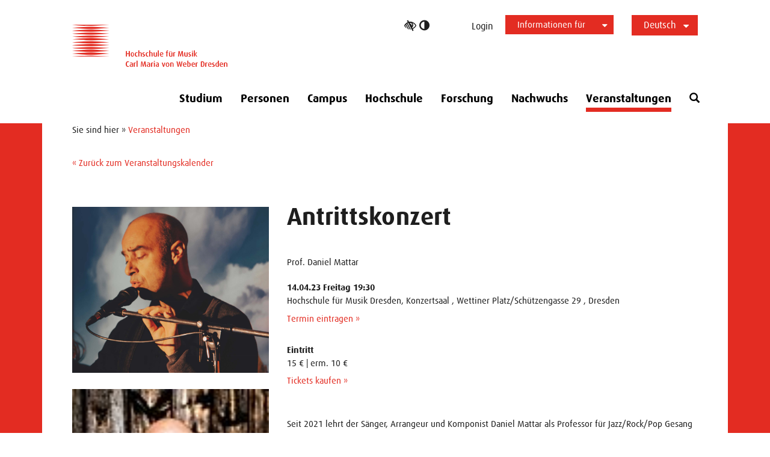

--- FILE ---
content_type: text/html; charset=utf-8
request_url: https://www.hfmdd.de/veranstaltungen/v/1947-antrittskonzert
body_size: 10795
content:
<!DOCTYPE html>
<html lang="de">
<head>

<meta charset="utf-8">
<!-- 
	This website is powered by TYPO3 - inspiring people to share!
	TYPO3 is a free open source Content Management Framework initially created by Kasper Skaarhoj and licensed under GNU/GPL.
	TYPO3 is copyright 1998-2026 of Kasper Skaarhoj. Extensions are copyright of their respective owners.
	Information and contribution at https://typo3.org/
-->

<base href="https://www.hfmdd.de">
<link rel="icon" href="https://www.hfmdd.de//favicon.ico" type="image/vnd.microsoft.icon">
<title>Antrittskonzert - Hochschule für Musik Carl Maria von Weber Dresden</title>
<meta http-equiv="x-ua-compatible" content="IE=edge">
<meta name="generator" content="TYPO3 CMS">
<meta name="description" content="Prof. Daniel Mattar">
<meta name="author" content="Deutscher Tele Markt GmbH - Internet- und Werbeagentur">
<meta name="robots" content="index,follow,noarchive,noodp">
<meta name="viewport" content="width=device-width, initial-scale=1.0">
<meta property="og:type" content="website">
<meta property="og:site_name" content="Hochschule für Musik Carl Maria von Weber Dresden">
<meta name="twitter:card" content="summary">


<link rel="stylesheet" href="https://www.hfmdd.de/typo3temp/assets/css/024ddcccf69b2c764b6fd5e80e0857b9.css?1729624418" media="all" nonce="VhTuE-a74_aztibotTYJLp7HVqOMRcLEWdUljPZBcsoSLmyI5UHZOA">
<link rel="stylesheet" href="https://www.hfmdd.de/typo3conf/ext/dtmevents/Resources/Public/Css/dtmevents.css?1724147566" media="all" nonce="VhTuE-a74_aztibotTYJLp7HVqOMRcLEWdUljPZBcsoSLmyI5UHZOA">
<link rel="stylesheet" href="https://www.hfmdd.de/typo3conf/ext/dtmhfmddseminar/Resources/Public/Css/seminar.css?1495119259" media="all" nonce="VhTuE-a74_aztibotTYJLp7HVqOMRcLEWdUljPZBcsoSLmyI5UHZOA">
<link rel="stylesheet" href="https://www.hfmdd.de/typo3conf/ext/powermail/Resources/Public/Css/Basic.css?1754317815" media="all" nonce="VhTuE-a74_aztibotTYJLp7HVqOMRcLEWdUljPZBcsoSLmyI5UHZOA">
<link rel="stylesheet" href="https://www.hfmdd.de/typo3conf/ext/powermail_freecap/Resources/Public/Css/CaptchaElement.css?1758531300" media="all" nonce="VhTuE-a74_aztibotTYJLp7HVqOMRcLEWdUljPZBcsoSLmyI5UHZOA">
<link rel="stylesheet" href="https://www.hfmdd.de/typo3conf/ext/ws_slider/Resources/Public/CSS/Flexslider/flexslider.css?1729605678" media="all" nonce="VhTuE-a74_aztibotTYJLp7HVqOMRcLEWdUljPZBcsoSLmyI5UHZOA">
<link rel="stylesheet" href="https://www.hfmdd.de/typo3conf/ext/ws_slider/Resources/Public/CSS/Flexslider/mods.css?1729605678" media="all" nonce="VhTuE-a74_aztibotTYJLp7HVqOMRcLEWdUljPZBcsoSLmyI5UHZOA">
<link rel="stylesheet" href="https://www.hfmdd.de/typo3conf/ext/dtmpackage/Resources/Public/Css/bootstrap/bootstrap.min.css?1694700644" media="all" nonce="VhTuE-a74_aztibotTYJLp7HVqOMRcLEWdUljPZBcsoSLmyI5UHZOA">
<link rel="stylesheet" href="https://www.hfmdd.de/typo3conf/ext/dtmpackage/Resources/Public/Css/flag-icon-css/css/flag-icon.min.css?1490860160" media="all" nonce="VhTuE-a74_aztibotTYJLp7HVqOMRcLEWdUljPZBcsoSLmyI5UHZOA">
<link rel="stylesheet" href="https://www.hfmdd.de/typo3conf/ext/dtmpackage/Resources/Public/Css/font-awesome.min.css?1721376384" media="all" nonce="VhTuE-a74_aztibotTYJLp7HVqOMRcLEWdUljPZBcsoSLmyI5UHZOA">
<link rel="stylesheet" href="https://www.hfmdd.de/typo3conf/ext/dtmpackage/Resources/Public/Css/glyphicons.css?1594228602" media="all" nonce="VhTuE-a74_aztibotTYJLp7HVqOMRcLEWdUljPZBcsoSLmyI5UHZOA">
<link rel="stylesheet" href="https://www.hfmdd.de/typo3conf/ext/dtmpackage/Resources/Public/Css/owl.carousel.css?1721033842" media="all" nonce="VhTuE-a74_aztibotTYJLp7HVqOMRcLEWdUljPZBcsoSLmyI5UHZOA">
<link rel="stylesheet" href="https://www.hfmdd.de/typo3conf/ext/dtmpackage/Resources/Public/Css/jquery.fancybox.css?1594228602" media="all" nonce="VhTuE-a74_aztibotTYJLp7HVqOMRcLEWdUljPZBcsoSLmyI5UHZOA">
<link rel="stylesheet" href="https://www.hfmdd.de/typo3conf/ext/dtmpackage/Resources/Public/Css/font.css?1721035018" media="all" nonce="VhTuE-a74_aztibotTYJLp7HVqOMRcLEWdUljPZBcsoSLmyI5UHZOA">
<link rel="stylesheet" href="https://www.hfmdd.de/typo3conf/ext/dtmpackage/Resources/Public/Css/iconfont.css?1721035126" media="all" nonce="VhTuE-a74_aztibotTYJLp7HVqOMRcLEWdUljPZBcsoSLmyI5UHZOA">
<link rel="stylesheet" href="https://www.hfmdd.de/typo3conf/ext/dtmpackage/Resources/Public/Css/main.css?1760972801" media="all" nonce="VhTuE-a74_aztibotTYJLp7HVqOMRcLEWdUljPZBcsoSLmyI5UHZOA">
<link rel="stylesheet" href="https://www.hfmdd.de/typo3conf/ext/dtmpackage/Resources/Public/Css/responsive.css?1760972974" media="all" nonce="VhTuE-a74_aztibotTYJLp7HVqOMRcLEWdUljPZBcsoSLmyI5UHZOA">
<link rel="stylesheet" href="https://www.hfmdd.de/typo3conf/ext/dtmpackage/Resources/Public/Css/cookie_consent.css?1758184082" media="all" nonce="VhTuE-a74_aztibotTYJLp7HVqOMRcLEWdUljPZBcsoSLmyI5UHZOA">
<link rel="stylesheet" href="https://www.hfmdd.de/typo3conf/ext/dtmpackage/Resources/Public/Css/main_green.css?1760697274" media="all" nonce="VhTuE-a74_aztibotTYJLp7HVqOMRcLEWdUljPZBcsoSLmyI5UHZOA">
<link rel="stylesheet" href="https://www.hfmdd.de/typo3conf/ext/dtmpackage/Resources/Public/Css/main_yellow.css?1760697270" media="all" nonce="VhTuE-a74_aztibotTYJLp7HVqOMRcLEWdUljPZBcsoSLmyI5UHZOA">
<link rel="stylesheet" href="https://www.hfmdd.de/typo3conf/ext/dtmpackage/Resources/Public/Css/main_red.css?1760697272" media="all" nonce="VhTuE-a74_aztibotTYJLp7HVqOMRcLEWdUljPZBcsoSLmyI5UHZOA">
<link rel="stylesheet" href="https://www.hfmdd.de/typo3conf/ext/dtmpackage/Resources/Public/Css/main_violet.css?1760697268" media="all" nonce="VhTuE-a74_aztibotTYJLp7HVqOMRcLEWdUljPZBcsoSLmyI5UHZOA">
<link rel="stylesheet" href="https://www.hfmdd.de/typo3conf/ext/dtmpackage/Resources/Public/Css/print.css?1512743352" media="print" nonce="VhTuE-a74_aztibotTYJLp7HVqOMRcLEWdUljPZBcsoSLmyI5UHZOA">
<link rel="stylesheet" href="https://www.hfmdd.de/typo3conf/ext/ws_slider/Resources/Public/CSS/Slick/slick.css?1729605678" media="all" nonce="VhTuE-a74_aztibotTYJLp7HVqOMRcLEWdUljPZBcsoSLmyI5UHZOA">
<link rel="stylesheet" href="https://www.hfmdd.de/typo3conf/ext/ws_slider/Resources/Public/CSS/Slick/slick-theme.css?1729605678" media="all" nonce="VhTuE-a74_aztibotTYJLp7HVqOMRcLEWdUljPZBcsoSLmyI5UHZOA">



<script src="https://www.hfmdd.de/typo3conf/ext/dtmpackage/Resources/Public/Js/jquery-3.7.1.min.js?1710836390" nonce="VhTuE-a74_aztibotTYJLp7HVqOMRcLEWdUljPZBcsoSLmyI5UHZOA"></script>
<script src="https://www.hfmdd.de/typo3conf/ext/dtmpackage/Resources/Public/Js/random-color.js?1506498184" nonce="VhTuE-a74_aztibotTYJLp7HVqOMRcLEWdUljPZBcsoSLmyI5UHZOA"></script>
<script src="https://www.hfmdd.de/typo3temp/assets/js/982420b0a607afaa999dae00574e98cf.js?1729614696" nonce="VhTuE-a74_aztibotTYJLp7HVqOMRcLEWdUljPZBcsoSLmyI5UHZOA"></script>
<script data-ignore="1" nonce="VhTuE-a74_aztibotTYJLp7HVqOMRcLEWdUljPZBcsoSLmyI5UHZOA">const cookieConsentConfiguration = JSON.parse('{"cookieName":"cookie_consent","expiryDays":365,"hideOnInit":false,"reloadOnReeditDeny":true,"pushConsentToTagManager":false,"lazyloading":false,"lazyloadingTimeout":120,"consentMode":[],"containerId":"cookie-consent"}');</script>

<link rel="preload" href="https://www.hfmdd.de/typo3conf/ext/dtmpackage/Resources/Public/Fonts/1380478/e5a861f4-c8af-4561-a487-f0d0c962c306.woff2" as="font" crossorigin>
			<link rel="preload" href="https://www.hfmdd.de/typo3conf/ext/dtmpackage/Resources/Public/Fonts/1380734/9655ce88-d0e8-4b5b-95b8-b24bb750bfc3.woff2" as="font" crossorigin>
			<link rel="preload" href="https://www.hfmdd.de/typo3conf/ext/dtmpackage/Resources/Public/Fonts/Icons-HfMDD.ttf?ivbp82" as="font" crossorigin>
			<link rel="preload" href="https://www.hfmdd.de/typo3conf/ext/dtmpackage/Resources/Public/Fonts/FontAwesome/fontawesome-webfont.woff2?v=4.7.0" as="font" crossorigin><meta name="geo.region" content="DE-SN" ><meta name="geo.placename" content="Dresden" >
<link rel="canonical" href="https://www.hfmdd.de/veranstaltungen/v/1947-antrittskonzert"/>

<link rel="alternate" hreflang="de-DE" href="https://www.hfmdd.de/veranstaltungen/v/1947-antrittskonzert"/>
<link rel="alternate" hreflang="en-US" href="https://www.hfmdd.de/en/events/event/1947-antrittskonzert"/>
<link rel="alternate" hreflang="x-default" href="https://www.hfmdd.de/veranstaltungen/v/1947-antrittskonzert"/>
</head>
<body class="sub-page corporate-page " id="page-30">
<div id="body_content"><a class="visually-hidden visually-hidden-focusable mobile-hidden" href="/veranstaltungen/v#hfmdd-navigation">Zur Hauptnavigation</a><a class="visually-hidden visually-hidden-focusable d-lg-none" href="/veranstaltungen/v#navbar-toggler">Zur Hauptnavigation</a><a class="visually-hidden visually-hidden-focusable" id="skip-to-slider" href="/veranstaltungen/v#headercontent">Zum Slider</a><a class="visually-hidden visually-hidden-focusable" href="/veranstaltungen/v#maincontent">Zum Hauptinhalt</a><header><div class="container"><div class="row header-container"><div class="position-relative full-width"><div class="col-12 col-lg-4 logo-wrapper"><div class="NO-col-xs-3 NO-col-sm-2 NO-col-md-6"><a href="/" ><i class="hfmdd-logo" role="img" ></i><span class="sr-only">Logo Hochschule für Musik Carl Maria von Weber Dresden, zur Startseite</span></a></div></div><div class="col-12 col-lg-8 sub-nav-wrapper"><div class="header_nav_container"><div class="header-btn ios-hover-fix"><div id="accessibility_login"><a href="#" class="accessibility-switch"><i class="fa fa-low-vision" aria-hidden="true"></i><i class="fa fa-adjust" aria-hidden="true"></i><span class="sr-only">Hoher Kontrast umschalten</span></a><a href="/login"  class="login-link">Login</a></div><nav id="quicklaunch"><ul class="no-hover" role="menu" ><li class="current has-submenu" role="none"><button  aria-haspopup="true" aria-expanded="false" aria-controls="submenu" role="menuitem">Informationen für
				<i class="btn-caret-down fa fa-caret-down" aria-hidden="true" role="presentation"></i></button><ul id="submenu" class="submenu" role="menu" aria-label="Informationen für "><li role="none" ><a href="/studium/dokumente" role="menuitem"  >Studierende</a></li><li role="none" ><a href="/studium" role="menuitem"  >Bewerber</a></li><li role="none" ><a href="/studium/international-office" role="menuitem"  >Int. Students</a></li><li role="none" ><a href="/presse" role="menuitem"  >Presse</a></li></ul></li></ul></nav><nav id="language-switch"><div class="no-hover" ><button id="langToggle" aria-haspopup="listbox" aria-expanded="false" aria-controls="langMenu"  aria-label="Sprachauswahl ">
			
				
						Deutsch
						<i class="btn-caret-down fa fa-caret-down" aria-hidden="true"></i></button><ul id="langMenu" class="language-options" ><li class="" ><a href="/en/events/event/1947-antrittskonzert" hreflang="en-US" title="English">English</a></li></ul></div></nav></div></div></div><div class="col-12"><div class="header_nav_container main-nav-wrapper"><nav class="navbar navbar-expand-lg" id="mainnav" aria-label="Hauptmenü" ><div class="navbar-header"><button class="navbar-toggler collapsed" id="navbar-toggler" data-bs-toggle="collapse" data-bs-target="#hfmdd-navigation" aria-expanded="false" aria-controls="hfmdd-navigation"><span class="sr-only">Navigation ein-/ausblenden</span><span class="icon-bar top-bar"></span><span class="icon-bar middle-bar"></span><span class="icon-bar bottom-bar"></span></button></div><div class="collapse navbar-collapse header-navbar navbar-bootsnipp" id="hfmdd-navigation"><ul class="navigation-wrapper nav nav-tabs d-lg-flex"><li class="navi-item  has-subpage dropdown-submenu" aria-haspopup="true" ><a href="/studium" class="nav-link" aria-controls="megamenu-4" aria-expanded="false" role="button">
		Studium
	</a><button class="dropdown-button d-inline-block d-lg-none" data-bs-toggle="dropdown" aria-haspopup="true" aria-expanded="false"><span class="fa fa-chevron-down"></span></button><div id="megamenu-4" role="region" class="megamenue" aria-label="Studium-Menü" data-bs-parent=".navi-item" ><div id="185" class="row  " ><div class="  col-md-3 col-sm-4 col-xs-12 "><div id="c5359" class="frame frame-default frame-type-header frame-layout-120"><div class="row header-row clearfix "><div class="col-xs-12"><h4 class="h4 " id="heading_5359">
				Fakultät I
			</h4></div></div></div><div id="c186" class="frame frame-default frame-type-text frame-layout-0"><p><a href="/studium/blasinstrumente"><strong>Blasinstrumente</strong></a>: <a href="/studium/blasinstrumente/floete" title="Flöte">Flöte</a>, <a href="/studium/blasinstrumente/oboe" title="Oboe">Oboe</a>, <a href="/studium/blasinstrumente/klarinette" title="Klarinette">Klarinette</a>, <a href="/studium/blasinstrumente/fagott" title="Fagott">Fagott</a>, <a href="/studium/blasinstrumente/horn" title="Horn">Horn</a>, <a href="/studium/blasinstrumente/trompete" title="Trompete">Trompete</a>, <a href="/studium/blasinstrumente/posaune" title="Posaune">Posaune</a>, <a href="/studium/blasinstrumente/tuba" title="Tuba">Tuba</a></p><p><a href="/studium/dirigierenkorrepetition"><strong>Dirigieren/Korrepetition</strong></a>: <a href="/studium/dirigierenkorrepetition/orchesterdirigieren" title="Orchesterdirigieren">Orchesterdirigieren</a>, <a href="/studium/dirigierenkorrepetition/chordirigieren" title="Chordirigieren">Chordirigieren</a>, <a href="/studium/dirigierenkorrepetition/musiktheaterkorrepetition" title="Musiktheaterkorrepetition">Musiktheaterkorrepetition</a>, <a href="/studium/dirigierenkorrepetition/korrepetition-fuer-tanz" title="Korrepetition für Tanz">Korrepetition für Tanz</a>, <a href="/studium/dirigierenkorrepetition/instrumentalkorrepetition/klavierkammermusik" title="Instrumentalkorrepetition">Instrumentalkorrepetition</a></p><p><a href="/studium/gesang"><strong>Gesang</strong></a></p><p><a href="/studium/harfe"><strong>Harfe</strong></a></p><p><a href="/studium/klavier"><strong>Klavier</strong></a></p><p><a href="/studium/paukeschlagwerk"><strong>Pauke/Schlagwerk</strong></a></p><p><a href="/studium/streichinstrumente"><strong>Streichinstrumente</strong></a>: <a href="/studium/streichinstrumente/violine">Violine</a>, <a href="/studium/streichinstrumente/viola">Viola</a>, <a href="/studium/streichinstrumente/violoncello" title="Violoncello">Violoncello</a>, <a href="/studium/streichinstrumente/kontrabass" title="Kontrabass">Kontrabass</a></p></div></div><div class="  col-md-3 col-sm-4 col-xs-12 "><div id="c5358" class="frame frame-default frame-type-header frame-layout-120"><div class="row header-row clearfix "><div class="col-xs-12"><h4 class="h4 " id="heading_5358">
				Fakultät II
			</h4></div></div></div><div id="c11148" class="frame frame-default frame-type-text frame-layout-0"><p><a href="/studium/kuenstlerisch-paedagogische-ausbildung"><strong>Künstlerisch-Pädagogische Ausbildung</strong></a>:<strong>&nbsp;</strong><a href="/studium/kuenstlerisch-paedagogische-ausbildung/instrumental-und-gesangspaedagogik">Instrumental- und Gesangspädagogik</a>, <a href="/studium/kuenstlerisch-paedagogische-ausbildung/rhythmik/elementare-musikpaedagogik">Rhythmik/Elementare Musikpädagogik</a>, <a href="/studium/kuenstlerisch-paedagogische-ausbildung/master-musikpaedagogik">Master Musikpädagogik</a></p><p><a href="/studium/jazzrockpop"><strong>Jazz/Rock/Pop</strong></a>: <a href="/studium/jazzrockpop/akustische-gitarre" title="Jazz/Rock/Pop: Akustische Gitarre">Akustische Gitarre</a>, <a href="/studium/jazzrockpop/bassgitarrekontrabass" title="Jazz/Rock/Pop: Bassgitarre/Kontrabass">Bassgitarre/Kontrabass</a>, <a href="/studium/jazzrockpop/e-gitarre" title="Jazz/Rock/Pop: E-Gitarre">E-Gitarre</a>, <a href="/studium/jazzrockpop/gesang" title="Jazz/Rock/Pop: Gesang">Gesang</a>, <a href="/studium/jazzrockpop/hammondorgel" title="Jazz/Rock/Pop: Hammondorgel">Hammondorgel</a>, <a href="/studium/jazzrockpop/klavier" title="Jazz/Rock/Pop: Klavier">Klavier</a>, <a href="/studium/jazzrockpop/komposition" title="Jazz/Rock/Pop: Komposition">Komposition</a>, <a href="/studium/jazzrockpop/trompete" title="Jazz/Rock/Pop: Trompete">Trompete</a>, <a href="/studium/jazzrockpop/posaune" title="Jazz/Rock/Pop: Posaune">Posaune</a>, <a href="/studium/jazzrockpop/saxophon" title="Jazz/Rock/Pop: Saxophon">Saxophon</a>, <a href="/studium/jazzrockpop/schlagzeug" title="Jazz/Rock/Pop: Schlagzeug">Schlagzeug</a></p><p><a href="/studium/komposition"><strong>Komposition</strong></a></p><p><a href="/studium/neue-musik"><strong>Neue Musik</strong></a></p><p><a href="/studium/musiktheorie"><strong>Musiktheorie</strong></a></p><p><a href="/studium/lehramt-musik"><strong>Lehramt Musik</strong></a></p></div></div><div class="  col-md-3 col-sm-4 col-xs-12 "><div id="c5370" class="frame frame-default frame-type-header frame-layout-120"><div class="row header-row clearfix "><div class="col-xs-12"><h4 class="h4 " id="heading_5370">
				Studienorganisation
			</h4></div></div></div><div id="c245" class="frame frame-default frame-type-text frame-layout-0"><p><a href="/studium/dokumente"><strong>Studiendokumente</strong></a></p><p><a href="/studium/lehrveranstaltungen">Lehrveranstaltungen</a></p><p><a href="/studium/studierendensekretariat">Studierendensekretariat</a></p><p><a href="/studium/international-office">International Office</a></p><p><a href="/studium/bewerbung">Bewerbung</a></p><p><a href="/studium/semesterzeitplan">Semesterzeitplan</a></p><p><a href="/studium/beratung-konfliktloesung">Beratung &amp; Konfliktlösung</a></p><p><a href="/studium/formulare">Formulare</a></p></div></div><div class="  col-md-3 col-sm-4 col-xs-12 "><div id="c11150" class="frame frame-default frame-type-header frame-layout-120"><div class="row header-row clearfix "><div class="col-xs-12"><h4 class="h4 " id="heading_11150">
				Praxis &amp; Weiterbildung
			</h4></div></div></div><div id="c632" class="frame frame-default frame-type-text frame-layout-0"><p><a href="/studium/ensembles">Ensembles</a></p><p><a href="/studium/wettbewerbe-stipendien">Wettbewerbe &amp; Stipendien</a></p><p><a href="/studium/meisterkurse">Meisterkurse</a></p><p><a href="/studium/promotion">Promotion</a></p></div></div></div></div></li><li class="navi-item  " aria-haspopup="false" ><a href="/personen" class="nav-link">Personen</a></li><li class="navi-item  has-subpage dropdown-submenu" aria-haspopup="true" ><a href="/campus" class="nav-link" aria-controls="megamenu-6" aria-expanded="false" role="button">
		Campus
	</a><button class="dropdown-button d-inline-block d-lg-none" data-bs-toggle="dropdown" aria-haspopup="true" aria-expanded="false"><span class="fa fa-chevron-down"></span></button><div id="megamenu-6" role="region" class="megamenue" aria-label="Campus-Menü" data-bs-parent=".navi-item" ><div class="row  " ><div class=" col-lg-4 col-md-4 col-sm-4 col-xs-12 "><div id="c11217" class="frame frame-default frame-type-header frame-layout-120"><div class="row header-row clearfix "><div class="col-xs-12"><h4 class="h4 " id="heading_11217">
				Leben, Arbeiten &amp; Geld 
			</h4></div></div></div><div id="c1469" class="frame frame-default frame-type-text frame-layout-0"><p><a href="/studium/leben-wohnen-in-dresden">Leben &amp; Wohnen in Dresden</a></p><p><a href="/studium/beratung-konfliktloesung/familiengerechte-hochschule">Familiengerechte Hochschule</a></p><p><a href="/campus/bibliothek">Bibliothek</a></p><p><a href="/campus/mensa">Mensa</a></p><p><a href="/studium/studienfinanzierung">Studienfinanzierung</a></p><p><a href="/studium/studienfinanzierung/studentenjobs-an-der-hfmdd">Studentenjobs an der Hochschule</a></p></div></div><div class=" col-lg-4 col-md-4 col-sm-4 col-xs-12 "><div id="c11522" class="frame frame-default frame-type-header frame-layout-120"><div class="row header-row clearfix "><div class="col-xs-12"><h4 class="h4 " id="heading_11522">
				Gesundheit &amp; Fitness
			</h4></div></div></div><div id="c11523" class="frame frame-default frame-type-text frame-layout-0"><p><a href="/studieren/gesundheit-fitness">Hochschulsport</a></p><p><a href="/campus/psychosoziale-beratung">Psychosoziale Beratung</a></p><p><a href="/forschung/institutionen/institut-fuer-musikermedizin/musikermedizinische-ambulanz">Musikermedizinische Ambulanz</a></p></div></div><div class=" col-lg-4 col-md-4 col-sm-4 col-xs-12 "><div id="c11234" class="frame frame-default frame-type-header frame-layout-120"><div class="row header-row clearfix "><div class="col-xs-12"><h4 class="h4 " id="heading_11234">
				Mitwirken
			</h4></div></div></div><div id="c5375" class="frame frame-default frame-type-text frame-layout-0"><p><a href="/campus/studierendenrat">Studierendenrat</a></p><p><a href="/studium/international-office/team-international">Team International</a></p><p>&nbsp;</p></div></div></div></div></li><li class="navi-item  has-subpage dropdown-submenu" aria-haspopup="true" ><a href="/hochschule" class="nav-link" aria-controls="megamenu-9" aria-expanded="false" role="button">
		Hochschule
	</a><button class="dropdown-button d-inline-block d-lg-none" data-bs-toggle="dropdown" aria-haspopup="true" aria-expanded="false"><span class="fa fa-chevron-down"></span></button><div id="megamenu-9" role="region" class="megamenue" aria-label="Hochschule-Menü" data-bs-parent=".navi-item" ><div id="39672" class="row  " ><div class=" col-lg-3 col-md-3 col-sm-6 col-xs-6 "><div id="c11529" class="frame frame-default frame-type-header frame-layout-120"><div class="row header-row clearfix "><div class="col-xs-12"><h4 class="h4 " id="heading_11529">
				Institute &amp; Einrichtungen
			</h4></div></div></div><div id="c10723" class="frame frame-default frame-type-text frame-layout-0"><p><a href="/forschung/institutionen"><strong>Institute</strong></a>: <a href="/forschung/institutionen/institut-fuer-musikwissenschaft">Musikwissenschaft</a>, <a href="/forschung/institutionen/institut-fuer-musikermedizin">Musikermedizin</a>, <a href="/forschung/institutionen/institut-fuer-musikpaedagogik">Musikpädagogik</a>, <a href="/forschung/institutionen/institut-fuer-neue-musik">Neue Musik</a></p><p><a href="/forschung/institutionen/dresdner-institut-fuer-ensemble-und-orchesterentwicklung">Dresdner Institut für Ensemble– und Orchesterentwicklung</a></p><p><a href="/forschung/institutionen/hybrid-music-lab">Hybrid Music Lab</a></p><p><a href="/hochschule/institute-einrichtungen/saechsisches-landesgymnasium-fuer-musik">Sächsisches Landesgymnasium für Musik</a></p><p><a href="/forschung/institutionen/studio-fuer-stimmforschung">Studio für Stimmforschung</a></p><p><a href="/forschung/institutionen/zentrum-fuer-musiktheorie">Zentrum für Musiktheorie</a></p></div></div><div class=" col-lg-3 col-md-3 col-sm-6 col-xs-6 "><div id="c39282" class="frame frame-default frame-type-header frame-layout-120"><div class="row header-row clearfix "><div class="col-xs-12"><h4 class="h4 " id="heading_39282">
				Freunde &amp; Partner
			</h4></div></div></div><div id="c39284" class="frame frame-default frame-type-text frame-layout-0"><p><a href="/hochschule/foerderverein-alumni">Förderverein &amp; Alumni</a>, <a href="/hochschule/foerderverein-alumni/foerderantraege">Förderanträge</a></p><p><a href="/hochschule/partner">Partner</a></p><p><a href="/hochschule/auftrittsvermittlung">Auftrittsvermittlung</a></p></div></div><div class=" col-lg-3 col-md-3 col-sm-6 col-xs-6 "><div id="c11564" class="frame frame-default frame-type-header frame-layout-120"><div class="row header-row clearfix "><div class="col-xs-12"><h4 class="h4 " id="heading_11564">
				Service
			</h4></div></div></div><div id="c7123" class="frame frame-default frame-type-text frame-layout-0"><p><a href="/campus/bibliothek">Bibliothek</a></p><p><a href="/login">IT Dienste</a></p><p><a href="/campus/tonstudio">Tonstudio</a></p><p><a href="/forschung/institutionen/institut-fuer-musikwissenschaft/publikationen">Publikationen</a></p><p><a href="/hochschule/hochschuldidaktik">Hochschuldidaktik</a></p><p><a href="/hochschule/vertrauensteam">Vertrauensteam</a></p><p><a href="/hochschule/personal">Personal</a></p></div></div><div class=" col-lg-3 col-md-3 col-sm-6 col-xs-6 "><div id="c11568" class="frame frame-default frame-type-header frame-layout-120"><div class="row header-row clearfix "><div class="col-xs-12"><h4 class="h4 " id="heading_11568">
				Organisation
			</h4></div></div></div><div id="c3845" class="frame frame-default frame-type-text frame-layout-0"><p><a href="/hochschule">Portrait</a></p><p><a href="/hochschule/leitung-organisation">Leitung &amp; Organisation</a></p><p><a href="/hochschule/fakultaet-i">Fakultät I</a></p><p><a href="/hochschule/fakultaet-ii">Fakultät II</a></p><p><a href="/hochschule/stellenangebote">Stellenangebote</a></p></div></div></div></div></li><li class="navi-item  has-subpage dropdown-submenu" aria-haspopup="true" ><a href="/forschung" class="nav-link" aria-controls="megamenu-1942" aria-expanded="false" role="button">
		Forschung
	</a><button class="dropdown-button d-inline-block d-lg-none" data-bs-toggle="dropdown" aria-haspopup="true" aria-expanded="false"><span class="fa fa-chevron-down"></span></button><div id="megamenu-1942" role="region" class="megamenue" aria-label="Forschung-Menü" data-bs-parent=".navi-item" ><div class="row  " ><div class="col-xl-4 col-lg-4 col-md-4 col-sm-4 col-xs-6 "><div id="c43051" class="frame frame-default frame-type-text frame-layout-120"><div class="row header-row clearfix "><div class="col-xs-12"><h4 class="h4 " id="heading_43051">
				Institutionen
			</h4></div></div><p><a href="/forschung/institutionen"><strong>Überblick</strong></a></p><p><a href="/forschung/institutionen/institut-fuer-musikwissenschaft">Institut für Musikwissenschaft</a></p><p><a href="/forschung/institutionen/institut-fuer-musikermedizin">Institut für Musikermedizin</a></p><p><a href="/forschung/institutionen/institut-fuer-musikpaedagogik">Institut für Musikpädagogik</a></p><p><a href="/forschung/institutionen/institut-fuer-neue-musik">Institut für Neue Musik</a></p><p><a href="/forschung/institutionen/hybrid-music-lab">Hybrid Music Lab</a></p><p><a href="/forschung/institutionen/studio-fuer-stimmforschung">Studio für Stimmforschung</a></p><p><a href="/forschung/institutionen/zentrum-fuer-musiktheorie">Zentrum für Musiktheorie</a></p></div></div><div class="col-xl-4 col-lg-4 col-md-4 col-sm-4 col-xs-6 "><div id="c43052" class="frame frame-default frame-type-text frame-layout-120"><div class="row header-row clearfix "><div class="col-xs-12"><h4 class="h4 " id="heading_43052">
				Promotion &amp; Habilitation
			</h4></div></div><p><a href="/forschung/promotionen-und-habilitationen">Promotionen &amp; Habilitationen</a></p><p><a href="/studium/promotion">Promotionsstudiengang</a></p></div></div><div class="col-xl-4 col-lg-4 col-md-4 col-sm-4 col-xs-6 "><div id="c43053" class="frame frame-default frame-type-text frame-layout-120"><div class="row header-row clearfix "><div class="col-xs-12"><h4 class="h4 " id="heading_43053">
				Aktivitäten
			</h4></div></div><p><a href="/forschung/projekte">Projekte</a></p><p><a href="/forschung/publikationen">Publikationen</a></p><p><a href="/forschung/kongresse">Kongresse</a></p></div></div></div></div></li><li class="navi-item  has-subpage dropdown-submenu" aria-haspopup="true" ><a href="/nachwuchs" class="nav-link" aria-controls="megamenu-1931" aria-expanded="false" role="button">
		Nachwuchs
	</a><button class="dropdown-button d-inline-block d-lg-none" data-bs-toggle="dropdown" aria-haspopup="true" aria-expanded="false"><span class="fa fa-chevron-down"></span></button><div id="megamenu-1931" role="region" class="megamenue" aria-label="Nachwuchs-Menü" data-bs-parent=".navi-item" ><div class="row  " ><div class=" col-lg-4 col-md-4 col-sm-4 col-xs-6 "><div id="c39244" class="frame frame-default frame-type-header frame-layout-120"><div class="row header-row clearfix "><div class="col-xs-12"><h4 class="h4 " id="heading_39244">
				Nachwuchs
			</h4></div></div></div><div id="c39247" class="frame frame-default frame-type-text frame-layout-0"><p><a href="/studium/meisterkurse/sommerakademie-youth">Sommerakademie YOUTH</a></p><p><a href="/hochschule/institute-einrichtungen/saechsisches-landesgymnasium-fuer-musik">Sächsisches Landesgymnasium für Musik</a></p><p><a href="/kooperationen/netzwerk-musikalische-nachwuchsfoerderung">Netzwerk Musikalische Nachwuchsförderung</a></p><p><a href="/studium/meisterkurse/meisterkurse-jugend-musiziert">Meisterkurse Jugend musiziert</a></p></div></div><div class=" col-lg-4 col-md-4 col-sm-4 col-xs-6 "><div id="c39245" class="frame frame-default frame-type-header frame-layout-120"><div class="row header-row clearfix "><div class="col-xs-12"><h4 class="h4 " id="heading_39245">
				In Dresden &amp; HfM
			</h4></div></div></div><div id="c39248" class="frame frame-default frame-type-text frame-layout-0"><p><a href="/studium/lehramt-musik/probevorspiele">Probevorspiele Lehramt</a></p><p><a href="/forschung/institutionen/institut-fuer-musikpaedagogik/nachwuchsfoerderklasse">Nachwuchsförderklasse</a></p></div></div><div class=" col-lg-4 col-md-4 col-sm-4 col-xs-6 "><div id="c39246" class="frame frame-default frame-type-header frame-layout-120"><div class="row header-row clearfix "><div class="col-xs-12"><h4 class="h4 " id="heading_39246">
				In Sachsen
			</h4></div></div></div><div id="c39249" class="frame frame-default frame-type-text frame-layout-0"><p><a href="/kooperationen/the-young-classx-musikmobil">The Young ClassX MusikMobil</a></p><p><a href="/musizieren-auf-dem-lande">Musizieren auf dem Lande</a></p></div></div></div></div></li><li class="navi-item active has-subpage dropdown-submenu" aria-haspopup="true" ><a href="/veranstaltungen" class="nav-link" aria-controls="megamenu-8" aria-expanded="false" role="button">
		Veranstaltungen
	</a><button class="dropdown-button d-inline-block d-lg-none" data-bs-toggle="dropdown" aria-haspopup="true" aria-expanded="false"><span class="fa fa-chevron-down"></span></button><div id="megamenu-8" role="region" class="megamenue" aria-label="Veranstaltungen-Menü" data-bs-parent=".navi-item" ></div></li><li id="page21" class="navi-item d-block d-lg-none "><a href="/login"  class="nav-link">Login</a></li><li class="d-none d-lg-inline-block navi-item"><a href="#toggle-search" class="mag nav-link" role="button" aria-haspopup="true" aria-expanded="false"><span class="glyphicon glyphicon-search"></span><span class="sr-only">Öffne Suchformular</span></a></li></ul><div class="bootsnipp-search animate" id="toggle-search" aria-hidden="true"><form method="get" id="form_kesearch_searchfield" name="form_kesearch_searchfield" action="/suche"><div class="input-group" role="search"><input type="text" id="ke_search_searchfield_sword" name="tx_kesearch_pi1[sword]" 
				placeholder="Geben Sie einen Suchbegriff ein" class="form-control" 
				aria-label="Suchbegriff" /><button type="submit" class="btn btn-default ">
					Finden
				</button><span class="input-group-btn"><button class="btn btn-danger" type="reset"><span class="glyphicon glyphicon-remove"></span><span class="sr-only">Suche zurücksetzen</span></button></span></div></form></div></div></nav></div></div></div></div></div></header><div class="page"><main id="maincontent"><script>
			var body = document.getElementsByTagName("body")[0];
			body.setAttributeNode(window.data_color.cloneNode());
		</script><div class="page-content"><div class="container container-main"><nav aria-label="Seitenpfad" class="breadcrumb-wrapper"><p class="breadcrumbs">Sie sind hier
			
				
						» <a href="/veranstaltungen" target="_top" >Veranstaltungen</a></p></nav><div id="c197" class="frame frame-default frame-type-list frame-layout-0"><div class="tx-dtmevents"><div class="row"><div class="col-xs-12 col-md-12"><a class="btn-large btn-blue events-back" href="/veranstaltungen#event_168143040070200">
                &laquo; Zurück zum Veranstaltungskalender
            </a></div></div><div class="row d-block d-lg-none"><div class="col-xs-12 col-md-12"><h1>Antrittskonzert</h1><p>Prof. Daniel Mattar</p></div></div><div class="row mt-0"><div class="col-xs-12 col-md-4 event-img"><a class="fancybox" rel="gallery-1947" href="https://www.hfmdd.de/fileadmin/user_upload/Veranstaltungen/2023_Sommersemester/2023-04-14_Antrittskonzert_Mattar_c_Mattar_web.jpg"><img alt="Daniel Mattar / Foto: Olga Kovalevska" src="https://www.hfmdd.de/fileadmin/user_upload/Veranstaltungen/2023_Sommersemester/2023-04-14_Antrittskonzert_Mattar_c_Mattar_web.jpg" width="1947" height="1643" title="Daniel Mattar / Foto: Olga Kovalevska" /></a><br><a class="fancybox" rel="gallery-1947" href="https://www.hfmdd.de/fileadmin/user_upload/Veranstaltungen/2023_Sommersemester/2023-04-14_Antrittskonzert_Mattar_c_Johannes_Raab_web.jpg"><img alt="Daniel Mattar / Foto: Johannes Raab" src="https://www.hfmdd.de/fileadmin/_processed_/a/c/csm_2023-04-14_Antrittskonzert_Mattar_c_Johannes_Raab_web_425c14dcf6.jpg" width="100" height="100" title="Daniel Mattar / Foto: Johannes Raab" /></a></div><div class="col-xs-12 col-md-8"><div class="row d-none d-lg-block"><div class="col-xs-12 col-md-12 pb-0"><h1>Antrittskonzert</h1></div><div class="teaser col-xs-12 col-md-12 pb-0"><p>Prof. Daniel Mattar</p></div></div><div class="row"><div class="col-xs-12 NO_col-sm-6_col-md-3 pb-3"><p><strong>14.04.23 Freitag 19:30</strong><br/>
                        Hochschule für Musik Dresden, Konzertsaal 
						, Wettiner Platz/Schützengasse 29 
						,  Dresden
                    </p><p class="noprint fe1"><a class="btn-small" target="_blank" href="/veranstaltungen/v/1947-antrittskonzert?type=1342">
                            Termin eintragen &raquo;
                        </a></p></div><div class="col-xs-12 NO_col-sm-6_col-md-2 pb-3"><p><strong>
                            Eintritt
                        </strong><br/>
                        
                                15 &euro; | erm. 10 &euro;
                            
                    </p><p class="noprint fet"><a class="btn-large btn-blue" target="_blank" href="https://hfmdd.reservix.de/p/reservix/event/2068779">
                                Tickets kaufen
                                &raquo;
                            </a></p></div></div><div class="row"><div class="col-xs-12 col-md-12 pb-2"><p>Seit 2021 lehrt der Sänger, Arrangeur und Komponist Daniel Mattar als Professor für Jazz/Rock/Pop Gesang an der HfM Dresden. Gemeinsam mit Prof. Lorenz Kellhuber, Kolleginnen und Kollegen sowie Studierenden der HfM Dresden stellt er in diesem Antrittskonzert seinen Stil und seine musikalische Welt der Öffentlichkeit vor.</p><p><strong>Mitwirkende</strong><br> Klavier: Prof. Lorenz Kellhuber<br> Posaune: Prof. Simon Harrer<br> Keyboards: Tim Sund<br> Reeds: Mical Skulski<br> Bass: Francesco Beccaro<br> Schlagzeug: Jakob Hegner<br> Trompete: Gustav Hentges<br> Tenorsax: Timur Valitov<br> Gesang: Leon Glauning<br> Gesang: Lila Despoix<br> Gesang: Prof. Daniel Mattar</p></div></div></div></div><a class="btn btn-default" target="_blank" href="/veranstaltungen/v/1947-antrittskonzert?tx_dtmevents_show%5Bformat%5D=print&amp;type=98&amp;cHash=1cda5c54302eaf4c1bfb35cdd437c926">Druckansicht dieser Seite</a></div></div></div></div></main></div><footer><div class="footer"><div class="container container-foot"><div class="col-xs-12 foot-social"><a href="https://www.youtube.com/hochschulefürmusikdresden" class="social-icon" target="_blank"><i class="fa fa-youtube-play" aria-hidden="true"></i><span class="sr-only">YouTube</span></a><a href="https://www.instagram.com/hfm_dresden/" class="social-icon" target="_blank"><i class="fa fa-instagram" aria-hidden="true"></i><span class="sr-only">Instagram</span></a><a href="https://www.facebook.com/hfmdd/" class="social-icon" target="_blank"><i class="fa fa-facebook" aria-hidden="true"></i><span class="sr-only">FaceBook</span></a></div><div class="col-xs-12 col-sm-8 pull-right foot-navi"><nav class="navbar foot-navbar" aria-label="Navigation Fußzeile"><ul id="footer-navigation" class="d-flex flex-wrap justify-content-end"><li class="foot-menu-item revoke-link" ><a href="#" id="cookie-btn-open" class="cookie-consent-open" >Cookie Einstellungen</a></li><li class="foot-menu-item "><a href="/oeffnungszeiten" >Öffnungszeiten</a></li><li class="foot-menu-item "><a href="/kontakt" >Kontakt</a></li><li class="foot-menu-item "><a href="/datenschutz" >Datenschutz</a></li><li class="foot-menu-item "><a href="/barrierefreiheit" >Barrierefreiheit</a></li><li class="foot-menu-item "><a href="/impressum" >Impressum</a></li><li class="foot-menu-item "><a href="/presse" >Presse</a></li><li class="foot-menu-item "><a href="/newsletter" >Newsletter</a></li></ul></nav></div><div class="col-xs-12 col-sm-4 foot-address"><strong>
					Hochschule für Musik<br>
					Carl Maria von Weber Dresden
				</strong><br>
					Wettiner Platz 13, 01067 Dresden<br>
					T +49 351 4923–600<br>
					F +49 351 4923-657
			</div></div></div></footer></div>

<script id="powermail_conditions_container" data-condition-uri="https://www.hfmdd.de/veranstaltungen/v/condition.json"></script>
<script src="https://www.hfmdd.de/typo3conf/ext/dtmpackage/Resources/Public/Js/jquery-3.7.1.min.js?1710836390" nonce="VhTuE-a74_aztibotTYJLp7HVqOMRcLEWdUljPZBcsoSLmyI5UHZOA"></script>
<script src="https://www.hfmdd.de/typo3conf/ext/sr_freecap/Resources/Public/JavaScript/freeCap.js?1729605560" nonce="VhTuE-a74_aztibotTYJLp7HVqOMRcLEWdUljPZBcsoSLmyI5UHZOA"></script>
<script src="https://www.hfmdd.de/typo3conf/ext/dtmpackage/Resources/Public/Js/owl.carousel.min.js?1488339792" nonce="VhTuE-a74_aztibotTYJLp7HVqOMRcLEWdUljPZBcsoSLmyI5UHZOA"></script>
<script src="https://www.hfmdd.de/typo3conf/ext/dtmpackage/Resources/Public/Js/owlcarousel2-a11ylayer.js?1494245096" nonce="VhTuE-a74_aztibotTYJLp7HVqOMRcLEWdUljPZBcsoSLmyI5UHZOA"></script>
<script src="https://www.hfmdd.de/typo3conf/ext/dtmstopspam/Resources/Public/Js/ext.js?1697186709" nonce="VhTuE-a74_aztibotTYJLp7HVqOMRcLEWdUljPZBcsoSLmyI5UHZOA"></script>
<script src="https://www.hfmdd.de/typo3conf/ext/dtmevents/Resources/Public/JavaScript/underscore-min.js?1471857782" defer="defer" nonce="VhTuE-a74_aztibotTYJLp7HVqOMRcLEWdUljPZBcsoSLmyI5UHZOA"></script>
<script src="https://www.hfmdd.de/typo3conf/ext/dtmevents/Resources/Public/JavaScript/moment.min.js?1479804118" defer="defer" nonce="VhTuE-a74_aztibotTYJLp7HVqOMRcLEWdUljPZBcsoSLmyI5UHZOA"></script>
<script src="https://www.hfmdd.de/typo3conf/ext/dtmevents/Resources/Public/JavaScript/moment-de.js?1467586288" defer="defer" nonce="VhTuE-a74_aztibotTYJLp7HVqOMRcLEWdUljPZBcsoSLmyI5UHZOA"></script>
<script src="https://www.hfmdd.de/typo3conf/ext/dtmevents/Resources/Public/JavaScript/clndr.js?1470109092" defer="defer" nonce="VhTuE-a74_aztibotTYJLp7HVqOMRcLEWdUljPZBcsoSLmyI5UHZOA"></script>
<script src="https://www.hfmdd.de/typo3conf/ext/dtmevents/Resources/Public/JavaScript/ext.js?1759821754" nonce="VhTuE-a74_aztibotTYJLp7HVqOMRcLEWdUljPZBcsoSLmyI5UHZOA"></script>
<script src="https://www.hfmdd.de/typo3conf/ext/dtmhfmddseminar/Resources/Public/JavaScript/seminar.js?1495103226" nonce="VhTuE-a74_aztibotTYJLp7HVqOMRcLEWdUljPZBcsoSLmyI5UHZOA"></script>
<script src="https://www.hfmdd.de/typo3conf/ext/powermail/Resources/Public/JavaScript/Powermail/Form.min.js?1754317815" defer="defer" nonce="VhTuE-a74_aztibotTYJLp7HVqOMRcLEWdUljPZBcsoSLmyI5UHZOA"></script>
<script src="https://www.hfmdd.de/typo3conf/ext/powermail_cond/Resources/Public/JavaScript/PowermailCondition.min.js?1729605524" defer="defer" nonce="VhTuE-a74_aztibotTYJLp7HVqOMRcLEWdUljPZBcsoSLmyI5UHZOA"></script>
<script src="https://www.hfmdd.de/typo3conf/ext/ws_slider/Resources/Public/JavaScript/Flexslider/jquery.flexslider.min.js?1729605678" nonce="VhTuE-a74_aztibotTYJLp7HVqOMRcLEWdUljPZBcsoSLmyI5UHZOA"></script>
<script src="https://www.hfmdd.de/typo3conf/ext/dtmpersonnews/Resources/Public/Js/person-register.js?1504602229" nonce="VhTuE-a74_aztibotTYJLp7HVqOMRcLEWdUljPZBcsoSLmyI5UHZOA"></script>
<script src="https://www.hfmdd.de/typo3conf/ext/dtmpackage/Resources/Public/Js/bootstrap/bootstrap.bundle.min.js?1694700644" defer="defer" nonce="VhTuE-a74_aztibotTYJLp7HVqOMRcLEWdUljPZBcsoSLmyI5UHZOA"></script>
<script src="https://www.hfmdd.de/typo3conf/ext/dtmpackage/Resources/Public/Js/bootstrap-hover-dropdown.min.js?1473807638" defer="defer" nonce="VhTuE-a74_aztibotTYJLp7HVqOMRcLEWdUljPZBcsoSLmyI5UHZOA"></script>
<script src="https://www.hfmdd.de/typo3conf/ext/dtmpackage/Resources/Public/Js/jquery.fancybox.pack.js?1594228602" defer="defer" nonce="VhTuE-a74_aztibotTYJLp7HVqOMRcLEWdUljPZBcsoSLmyI5UHZOA"></script>
<script src="https://www.hfmdd.de/typo3conf/ext/dtmpackage/Resources/Public/Js/owl.carousel.min.js?1488339792" nonce="VhTuE-a74_aztibotTYJLp7HVqOMRcLEWdUljPZBcsoSLmyI5UHZOA"></script>
<script src="https://www.hfmdd.de/typo3conf/ext/dtmpackage/Resources/Public/Js/owlcarousel2-a11ylayer.js?1494245096" nonce="VhTuE-a74_aztibotTYJLp7HVqOMRcLEWdUljPZBcsoSLmyI5UHZOA"></script>
<script src="https://www.hfmdd.de/typo3conf/ext/dtmpackage/Resources/Public/Js/main_hfmdd.js?1493390126" defer="defer" nonce="VhTuE-a74_aztibotTYJLp7HVqOMRcLEWdUljPZBcsoSLmyI5UHZOA"></script>
<script src="https://www.hfmdd.de/typo3conf/ext/dtmpackage/Resources/Public/Js/person-register.js?1504602228" defer="defer" nonce="VhTuE-a74_aztibotTYJLp7HVqOMRcLEWdUljPZBcsoSLmyI5UHZOA"></script>
<script src="https://www.hfmdd.de/typo3conf/ext/dtmpackage/Resources/Public/Js/main.js?1760697297" defer="defer" nonce="VhTuE-a74_aztibotTYJLp7HVqOMRcLEWdUljPZBcsoSLmyI5UHZOA"></script>
<script src="https://www.hfmdd.de/typo3conf/ext/dtmpackage/Resources/Public/Js/main2.js?1754982210" defer="defer" nonce="VhTuE-a74_aztibotTYJLp7HVqOMRcLEWdUljPZBcsoSLmyI5UHZOA"></script>
<script src="https://www.hfmdd.de/typo3conf/ext/ws_slider/Resources/Public/JavaScript/Slick/slick.min.js?1729605678" nonce="VhTuE-a74_aztibotTYJLp7HVqOMRcLEWdUljPZBcsoSLmyI5UHZOA"></script>
<script src="https://www.hfmdd.de/typo3conf/ext/dtmpackage/Resources/Public/Js/flexslider.js?1759227537" nonce="VhTuE-a74_aztibotTYJLp7HVqOMRcLEWdUljPZBcsoSLmyI5UHZOA"></script>
<script src="https://www.hfmdd.de/typo3conf/ext/dtmpackage/Resources/Public/Js/barrierefrei.js?1759161639" nonce="VhTuE-a74_aztibotTYJLp7HVqOMRcLEWdUljPZBcsoSLmyI5UHZOA"></script>
<script src="/typo3conf/ext/mindshape_cookie_consent/Resources/Public/JavaScript/cookie_consent.js?1758272636" nonce="VhTuE-a74_aztibotTYJLp7HVqOMRcLEWdUljPZBcsoSLmyI5UHZOA"></script>

<script>
			
			window.MatomoCookie = false;

			window.addEventListener('cookieConsent', function (event) {
	
				// Matomo
				if (event.detail.hasOption('matomo')) {
					var _paq = window._paq = window._paq || [];
					_paq.push(['trackPageView']);
					//_paq.push(['disableCookies']);
					_paq.push(['enableLinkTracking']);
					//console.log('Matomo');
					if (false === window.MatomoCookie) {
						ladeMatomo();
						window.MatomoCookie = true;
					}
				 } else {
					//console.log('kein Matomo Code');
					if (true === window.MatomoCookie) {
						var _paq = window._paq = window._paq || [];
						//console.log('loesche Matomo Cookie');
						deleteMatomoCookies();
						MatomoCookie = false;
					}
				 }
				
			});
		
			
			function deleteMatomoCookies(){
				_paq.push(["disableCookies"]);
				_paq.push(["deleteCookies"]);
				location.reload();
				//console.log('MATOMO Tracking disabled')
			}
			
			function ladeMatomo() {
				var u="//www.hfmdd.de/piwik/";
				_paq.push(['setTrackerUrl', u+'matomo.php']);
				_paq.push(['setSiteId', '1']);
				var d=document, g=d.createElement('script'), s=d.getElementsByTagName('script')[0];
				g.type='text/javascript'; g.async=true; g.defer=true; g.src=u+'matomo.js'; s.parentNode.insertBefore(g,s);
				//console.log('MATOMO Tracking enabled');
			}
			
		</script>


<dialog id="cookie-consent" aria-modal="true" aria-labelledby="cookie-headline" class="cookie-consent-container">
  <div class="consent-modal">
    
    
      <strong id="cookie-headline" class="cookie-headline">Cookie Einstellungen</strong>
    
    <div class="hint"><p>Wir nutzen Cookies auf unserer Website. Einige von ihnen sind technisch notwendig, während andere uns helfen, diese Website zu verbessern oder zusätzliche Funktionalitäten zur Verfügung zu stellen.</p></div>

    

<form autocomplete="off" method="post" action="/?tx_mindshapecookieconsent_consent%5Baction%5D=consent&amp;tx_mindshapecookieconsent_consent%5Bcontroller%5D=Consent&amp;type=8641&amp;cHash=69c1fdf7b36739a4d63cb8593eed32c0">
<div>
<input type="hidden" name="tx_mindshapecookieconsent_consent[__referrer][@extension]" value="MindshapeCookieConsent" />
<input type="hidden" name="tx_mindshapecookieconsent_consent[__referrer][@controller]" value="Consent" />
<input type="hidden" name="tx_mindshapecookieconsent_consent[__referrer][@action]" value="modal" />
<input type="hidden" name="tx_mindshapecookieconsent_consent[__referrer][arguments]" value="YTowOnt92a32639a0fb73604d959a18311e0c998a218c6b9" />
<input type="hidden" name="tx_mindshapecookieconsent_consent[__referrer][@request]" value="{&quot;@extension&quot;:&quot;MindshapeCookieConsent&quot;,&quot;@controller&quot;:&quot;Consent&quot;,&quot;@action&quot;:&quot;modal&quot;}19fc61801b374afc299595095a6a3770957ffcf1" />
<input type="hidden" name="tx_mindshapecookieconsent_consent[__trustedProperties]" value="{&quot;consent&quot;:{&quot;isAjaxRequest&quot;:1,&quot;currentUrl&quot;:1,&quot;selectAll&quot;:1,&quot;deny&quot;:1,&quot;cookieOptions&quot;:[1,1]}}3193cd3697f11c093904e0ed49aacd95f5847df0" />
</div>


  <input class="is-ajax" type="hidden" name="tx_mindshapecookieconsent_consent[consent][isAjaxRequest]" value="0" />
  <input type="hidden" name="tx_mindshapecookieconsent_consent[consent][currentUrl]" value="https://www.hfmdd.de/veranstaltungen/v/1947-antrittskonzert" />

  
  <ul class="options">
    <li>
      <label for="modal-option-necessary" class="label">
        <input id="modal-option-necessary" class="option-necessary" type="checkbox" checked disabled>
        <span class="checkmark"></span>
        <span>Notwendige Cookies</span>
      </label>
    </li>
    
      
        <li>
          <label for="modal-option-1" class="label">
            <input id="modal-option-1" class="option" type="checkbox" value="1">
            <span class="checkmark"></span>
            <span>Statistik</span>
          </label>
        </li>
      
    
      
        <li>
          <label for="modal-option-3" class="label">
            <input id="modal-option-3" class="option" type="checkbox" value="3">
            <span class="checkmark"></span>
            <span>Externe Medien</span>
          </label>
        </li>
      
    
  </ul>


  <div class="buttons text-center">
    
      <button class="select-all btn btn--primary" type="submit" name="tx_mindshapecookieconsent_consent[consent][selectAll]" value="1">
        Ja, alles erlauben.
      </button>
    

    <button class="deny btn btn--secondary" type="submit" name="tx_mindshapecookieconsent_consent[consent][deny]" value="1">
      Ablehnen
    </button>

    <button class="save btn btn--secondary" type="submit" name="tx_mindshapecookieconsent_consent[consent][selectAll]" value="0">
      Nur ausgewähltes erlauben.
    </button>
  </div>

  <button class="show-details text-center" type="button">
    <span class="more">Details anzeigen</span>
    <span class="less">Details ausblenden</span>
  </button>

  <div class="details">
    <div class="detail">
      <div class="option-wrapper">
        <strong class="option-headline">Notwendige Cookies</strong>
        <p>Notwendige Cookies ermöglichen grundlegende Funktionen und sind für die einwandfreie Funktion der Website erforderlich.</p>

        <div class="necessary-cookieoptions">
          
            <div class="option-detail-wrapper">
              <div class="option-detail cookie-option">
                <label for="modal-cookieoption-1" class="label">
                  <input id="modal-cookieoption-1" class="option-necessary" type="checkbox" checked disabled>
                  <span>Einverständnis-Cookie</span>
                  <span class="checkmark"></span>
                </label>
              </div>

              
  
    <div class="option-detail option-name">
      <strong class="option-title">Name:</strong>
      <span class="option-value">cookie_consent</span>
    </div>
  
  
  
    <div class="option-detail option-purpose">
      <strong class="option-title">Zweck:</strong>
      <span class="option-value">Dieser Cookie speichert die ausgewählten Einverständnis-Optionen des Benutzers</span>
    </div>
  
  
    <div class="option-detail option-duration">
      <strong class="option-title">Cookie Laufzeit:</strong>
      <span class="option-value">1 Jahr</span>
    </div>
  

            </div>
          
        </div>
      </div>

      
        
          <div class="option-wrapper">
            <strong class="option-headline">Statistik</strong>
            <p>Die Erfassung der Statistik erfolgt über anonymisierte IP-Adressen und ohne Cookies.</p>

            <div class="cookieoptions" data-parent="#modal-option-1">
              
                <div class="option-detail-wrapper">
                  <div class="option-detail cookie-option">
                    <label for="modal-cookieoption-matomo" class="label">
                      <input type="hidden" name="tx_mindshapecookieconsent_consent[consent][cookieOptions]" value="" /><input data-identifier="matomo" id="modal-cookieoption-matomo" type="checkbox" name="tx_mindshapecookieconsent_consent[consent][cookieOptions][]" value="9" />
                      <span>Matomo</span>
                      <span class="checkmark"></span>
                    </label>
                  </div>
                  
  
  
    <div class="option-detail option-provider">
      <strong class="option-title">Anbieter:</strong>
      <span class="option-value">Matomo</span>
    </div>
  
  
    <div class="option-detail option-purpose">
      <strong class="option-title">Zweck:</strong>
      <span class="option-value">Wird verwendet, um Daten zum Besuch eines Benutzers zu erfassen; bspw. wie häufig und welche Seiten.</span>
    </div>
  
  

                </div>
              
            </div>
          </div>
        
      
        
          <div class="option-wrapper">
            <strong class="option-headline">Externe Medien</strong>
            <p>Anzeige von Inhalten externer Medien, bspw. Karten- oder Video-Plattformen. Es werden ggf. von diesen externen Medien Cookies und Tracking-Verfahren eingesetzt.</p>
<p>Weitere Informationen zur Verwendung von Cookies durch&nbsp;<strong>Google&nbsp;</strong>finden Sie unter&nbsp;<a href="https://policies.google.com/technologies/cookies?hl=de" target="_blank" rel="noreferrer">https://policies.google.com/technologies/cookies</a>. Bei der Verwendung des Dienstes "<strong>YouTube</strong>" können personenbezogene Daten in Drittländer übermittelt werden.</p>

            <div class="cookieoptions" data-parent="#modal-option-3">
              
                <div class="option-detail-wrapper">
                  <div class="option-detail cookie-option">
                    <label for="modal-cookieoption-youtube" class="label">
                      <input data-identifier="youtube" id="modal-cookieoption-youtube" type="checkbox" name="tx_mindshapecookieconsent_consent[consent][cookieOptions][]" value="2" />
                      <span>YouTube</span>
                      <span class="checkmark"></span>
                    </label>
                  </div>
                  
  
  
    <div class="option-detail option-provider">
      <strong class="option-title">Anbieter:</strong>
      <span class="option-value">Google</span>
    </div>
  
  
    <div class="option-detail option-purpose">
      <strong class="option-title">Zweck:</strong>
      <span class="option-value">Anzeige von Youtube Videos</span>
    </div>
  
  

                </div>
              
            </div>
          </div>
        
      
    </div>
  </div>
</form>








    <small class="footer-links text-center">
      <a href="/impressum">Impressum</a>&nbsp;|&nbsp;<a href="/datenschutz">Datenschutz</a>
    </small>
  
  </div>
</dialog>
</body>
</html>

--- FILE ---
content_type: text/css; charset=utf-8
request_url: https://www.hfmdd.de/typo3conf/ext/dtmpackage/Resources/Public/Css/iconfont.css?1721035126
body_size: 474
content:
@font-face {
  font-family: 'Icons-HfMDD';
  src:
    url('../Fonts/Icons-HfMDD.ttf?ivbp82') format('truetype'),
    url('../Fonts/Icons-HfMDD.woff?ivbp82') format('woff'),
    url('../Fonts/Icons-HfMDD.svg?ivbp82#Icons-HfMDD') format('svg');
  font-weight: normal;
  font-style: normal;
}

[class^="hfmdd-"], [class*=" hfmdd-"] {
  /* use !important to prevent issues with browser extensions that change fonts */
  font-family: 'Icons-HfMDD' !important;
  speak: none;
  font-style: normal;
  font-weight: normal;
  font-variant: normal;
  text-transform: none;
  line-height: 1;

  /* Better Font Rendering =========== */
  -webkit-font-smoothing: antialiased;
  -moz-osx-font-smoothing: grayscale;
}

.hfmdd-logo:before {
  content: "\e900";
}
.hfmdd-link:before {
  content: "\e901";
}
.hfmdd-micro:before {
  content: "\e902";
}
.hfmdd-pauke:before {
  content: "\e903";
}
.hfmdd-tuba:before {
  content: "\e904";
}
.hfmdd-cello:before {
  content: "\e905";
}
.hfmdd-dirigent:before {
  content: "\e906";
}
.hfmdd-fluegel:before {
  content: "\e907";
}
.hfmdd-harfe:before {
  content: "\e908";
}



--- FILE ---
content_type: text/css; charset=utf-8
request_url: https://www.hfmdd.de/typo3conf/ext/dtmpackage/Resources/Public/Css/main_red.css?1760697272
body_size: 1532
content:
/* original color is #EF2E24, but contrast is too low */

body[data-colortheme="red"] a:focus-visible,
body[data-colortheme="red"] button:focus-visible {
	border-color: #E32C22 !important;
}

body[data-colortheme="red"] div.page-content {
    background-color: #E32C22;
}

body[data-colortheme="red"] .container-foot {
    background-color: #E32C22;
}
body[data-colortheme="red"] .flex-control-paging li a.flex-active,
body[data-colortheme="red"] .slick-dots li.slick-active button {
    background-color: #E32C22;
}

body[data-colortheme="red"] .flex-direction-nav a {
    color: #E32C22;
}

body[data-colortheme="red"] #language-switch li, body[data-colortheme="red"] #quicklaunch li, body[data-colortheme="red"] #language-switch button {
    background-color: #E32C22;
}


body[data-colortheme="red"] .bootsnipp-search .btn-danger {
    background-color: #E32C22;
    border-color: #E32C22;
}    

body[data-colortheme="red"] a.link-text:hover::after,
body[data-colortheme="red"] a.link-text:focus::after {
    border-color: #E32C22;
}


body[data-colortheme="red"] hr {
    background: #E32C22;
}

body[data-colortheme="red"] .flexslider .flex-direction-nav a::before,
body[data-colortheme="red"] .owl-carousel .owl-nav i::before,
body[data-colortheme="red"] .slickslider .slick-arrow::before {
    color: #E32C22;
}

body[data-colortheme="red"] a:hover,
body[data-colortheme="red"] a:focus,
body[data-colortheme="red" ] .nolink-text,
body[data-colortheme="violet" ] .footer .active .foot-menu-item a 
{
    color: #E32C22
}

body[data-colortheme="red"] .page-content a, 
body[data-colortheme="red" ].page-content a:focus {
    color: #E32C22
}

body[data-colortheme="red"] .panel-default > .panel-heading {
    color: #E32C22;
}

body[data-colortheme="red"] .btn-primary, body[data-colortheme="red"] .btn-default {
    background-color: #E32C22;
    border-color: #E32C22;
    color: #fff !important;
}

body[data-colortheme="red"] header .logo-wrapper a {
    color: #E32C22;
}

body[data-colortheme="red"] .news-header {
    color: #E32C22;
}



body[data-colortheme="red"] .nav-tabs > li > a:hover,
body[data-colortheme="red"] .nav-tabs > li > a:focus,
body[data-colortheme="red"] .nav-tabs > li.open > a,
body[data-colortheme="red"] .nav-tabs > li.show_sub > a {
    color: #E32C22 !important;
}


body[data-colortheme="red"] .nav-tabs > li.active > a::after,
body[data-colortheme="red"] .nav-tabs > li:not(.has-subpage) > a:hover::after,
body[data-colortheme="red"] .nav-tabs > li:not(.has-subpage):not(.show_sub) > a:focus::after {
    border-bottom-color: #E32C22;
}




/*************/
/* Breadcrumbs */
/*************/

body[data-colortheme="red"] .breadcrumb-wrapper a {
    color: #E32C22;
}



/***********************/
/* Fachereiche / Icons */
/***********************/

body[data-colortheme="red"] .fachbereiche a:hover,
body[data-colortheme="red"] .fachbereiche a:focus {
    outline-color: #E32C22;
}
body[data-colortheme="red"] .fachbereiche a:hover > .icon,
body[data-colortheme="red"] .fachbereiche a:focus > .icon {
    color: #E32C22;
}
body[data-colortheme="red"] .fachbereiche a:hover + .name,
body[data-colortheme="red"] .fachbereiche a:focus + .name {
    color: #E32C22;
}


/******************/
/* SVG logo color */
/******************/

body[data-colortheme="red"] polygon,
body[data-colortheme="red"] path:not([fill]),
body[data-colortheme="red"] rect {
    fill: #E32C22;
}



/***********************/
/* register of persons */
/***********************/

/*body[data-colortheme="red"] input#person-search {*/
body[data-colortheme="red"] input.custom-search {
    border-color: #E32C22;
}
body[data-colortheme="red"] input.custom-search.active {
    background: #E32C22;
}
/*body[data-colortheme="red"] input#person-search + i.fa {*/
body[data-colortheme="red"] input.custom-search + i.fa {
    color: #E32C22;
}

body[data-colortheme="red"] .category-wrapper select.categoryItems,
body[data-colortheme="red"] .category-wrapper .dropdown > button {
    color: #E32C22;
    border-color: #E32C22;
}
body[data-colortheme="red"] .category-wrapper select.categoryItems.active,
body[data-colortheme="red"] .category-wrapper .dropdown > button.active {
    background: #E32C22;
}

body[data-colortheme="red"] .dropdown-menu a.selected {
    background-color: #E32C22 !important;
}


body[data-colortheme="red"] .color-box a{
    border-color: #E32C22;
    color: #E32C22;
}


body[data-colortheme="red"] .event-start-lnk a{
    color: #E32C22;
}


body[data-colortheme="red"] .event-start{
    border-bottom-color: #E32C22;
}


body[data-colortheme="red"] .event-start-btn {
    background-color: #E32C22;
}

body[data-colortheme="red"] .btn-event:hover,
body[data-colortheme="red"] .btn-event.active {
    background-color: #E32C22;
    border-color: #E32C22;
}

body[data-colortheme="red"] #search-event {
    border-color: #E32C22;
}

body[data-colortheme="red"] .btn-default {
    background-color: #E32C22 !important;
}

body[data-colortheme="red"] .seminar-loading {
    color: #E32C22 !important;
}



/* events */

body[data-colortheme="red"] .tx-dtmevents .tx_dtmevents-menu a.btn {
    border-color: #E32C22;
    color: #E32C22;
}
body[data-colortheme="red"] .tx-dtmevents .tx_dtmevents-menu .btn-event.active {
    background-color: #E32C22;
}

body[data-colortheme="red"] .mini-clndr .clndr .days-container .days .day.event,
body[data-colortheme="red"] .mini-clndr .clndr .days-container .days .empty.event,
body[data-colortheme="red"] .mini-clndr .clndr .days-container .events .event-header {
    background-color: #E32C22 !important;
}

body[data-colortheme="red"] .mini-clndr .clndr .days-container .events .x-button:hover,
body[data-colortheme="red"] .mini-clndr .clndr .days-container .events .x-button:focus {
    color: #E32C22 !important;
}


body[data-colortheme="red"] .dtmevents_arrow_change_quartal:not(.disabled) {
    border-color: #E32C22 !important;
}
body[data-colortheme="red"] .dtmevents_arrow_change_quartal:not(.disabled):hover {
    background: #E32C22 !important;
}



/* fachbereiche */

body[data-colortheme="red"] .fachbereiche a:hover > svg polygon,
body[data-colortheme="red"] .fachbereiche a:hover > svg path:not([fill]),
body[data-colortheme="red"] .fachbereiche a:hover > svg rect,
body[data-colortheme="red"] .fachbereiche a:focus > svg polygon,
body[data-colortheme="red"] .fachbereiche a:focus > svg path:not([fill]),
body[data-colortheme="red"] .fachbereiche a:focus > svg rect {
    fill: #E32C22;
}
body[data-colortheme="red"] .fachbereiche a:hover > svg line:not([stroke]),
body[data-colortheme="red"] .fachbereiche a:focus > svg line:not([stroke]) {
    stroke: #E32C22;
}



/* news */

body[data-colortheme="red"] .fancybox-skin {
    background: #E32C22;
}

body[data-colortheme="red"] .fancybox-title-float-wrap .child {
    background: #E32C22;
}



body[data-colortheme="red"] .col-xs-borderleft,
body[data-colortheme="red"] .col-sm-borderleft,
body[data-colortheme="red"] .col-md-borderleft,
body[data-colortheme="red"] .col-lg-borderleft {
    border-left-color: rgba(227, 44, 34, .125)
}
body[data-colortheme="red"] .col-xs-borderright,
body[data-colortheme="red"] .col-sm-borderright,
body[data-colortheme="red"] .col-md-borderright,
body[data-colortheme="red"] .col-lg-borderright {
    border-right-color: rgba(227, 44, 34, .125)
}

@media screen and (max-width: 991px) {
	body[data-colortheme="red"] #hfmdd-navigation {
		 background: #E32C22;
	}
	body[data-colortheme="red"] #hfmdd-navigation .nav-tabs .has-subpage .dropdown-button:focus-visible,
	body[data-colortheme="red"] #hfmdd-navigation .nav-tabs .navi-item .nav-link:focus-visible,
	body[data-colortheme="red"] #hfmdd-navigation #form_kesearch_searchfield button:focus-visible,
	body[data-colortheme="red"] #hfmdd-navigation .nav-tabs .navi-item.active .nav-link,
	body[data-colortheme="red"] #hfmdd-navigation .nav-tabs .has-subpage.active .dropdown-button {
		color: #E32C22 !important;
	}
	body[data-colortheme="red"] #hfmdd-navigation .nav-tabs .has-subpage.active .dropdown-button:focus-visible,
	body[data-colortheme="red"] #hfmdd-navigation .nav-tabs .navi-item.active .nav-link:focus-visible,
	body[data-colortheme="red"] #hfmdd-navigation #ke_search_searchfield_sword:focus-visible {
		outline: 2px solid #E32C22;
		outline-offset: -4px;
	}
}

body[data-colortheme="red"] .colorbox-wrapper + .ce-image > .colorbox-image-wrapper,
body[data-colortheme="red"] .slickslider .slidercontent:focus-within {
    border-color: #E32C22;
}

--- FILE ---
content_type: application/javascript; charset=utf-8
request_url: https://www.hfmdd.de/typo3conf/ext/dtmpackage/Resources/Public/Js/main_hfmdd.js?1493390126
body_size: 539
content:

;(function($, window, document) {
    $(function() {

        var navText = window.owl_navText || [
            '<i class="fa fa-chevron-left" aria-hidden="true"></i>',
            '<i class="fa fa-chevron-right" aria-hidden="true"></i>'
        ];

        $('.owl-carousel').owlCarousel({
            loop: true,
            margin: 0,
            nav: true,
            responsive: {
                0: {
                    items: 1
                },
                768: {
                    items: 2
                },
                992: {
                    items: 4
                }
            },
            autoplay: true,
            autoplayTimeout: 5000,
            autoplayHoverPause: true,
            navText: navText,
            navElement: "a"
        });

/*
        /!* Sucht nach Personen und blendet ggf. aus *!/
        $('#person-search').keyup(function () {
            var value = $(this).val().toLowerCase();

            $('.news-list-item').each(function () {
                var name = $(this).data('name').toLowerCase();
                if (name.indexOf(value) !== -1) {
                    $(this).show();
                }
                else {
                    $(this).hide();
                }
            });
        });
*/

    });
}(window.jQuery, window, document));

--- FILE ---
content_type: application/javascript; charset=utf-8
request_url: https://www.hfmdd.de/typo3conf/ext/dtmpackage/Resources/Public/Js/random-color.js?1506498184
body_size: 1109
content:
window.data_color = "";

function setCookie(cname, cvalue, exdays) {
    var d = new Date();
    d.setTime(d.getTime() + (exdays*24*60*60*1000));
    var expires = "expires="+ d.toUTCString();
    document.cookie = cname + "=" + cvalue + ";" + expires + ";path=/";
}

function getCookie(cname) {
    var name = cname + "=";
    var decodedCookie = decodeURIComponent(document.cookie);
    var ca = decodedCookie.split(';');
    for(var i = 0; i <ca.length; i++) {
        var c = ca[i];
        while (c.charAt(0) == ' ') {
            c = c.substring(1);
        }
        if (c.indexOf(name) == 0) {
            return c.substring(name.length, c.length);
        }
    }
    return "";
}

;(function(window, document) {
        
    //console.info("~~~~~ initializing color theme");
    var all_colors = ["green", "red", "violet"]; //, "yellow"
    var tstamp = new Date().getTime();
    var lastStored = window.localStorage.getItem("hfmdd") || window.sessionStorage.getItem("hfmdd") || getCookie('hfmdd');
    if(lastStored) {
        lastStored = JSON.parse(lastStored);
    }
    var customColorObj = null;


    if(lastStored && (tstamp - lastStored.time) / (1000 * 3600 * 24) < 1) {
        customColorObj = lastStored;
    } else {
        customColorObj = {
            time: tstamp,
            colr: all_colors[Math.floor(Math.random() * all_colors.length)],
            contrast: 0
        }

        try {
            window.localStorage.setItem("hfmdd", JSON.stringify(customColorObj));
        } catch(e) {
            //alert(e);
        }

        try {
            window.sessionStorage.setItem("hfmdd", JSON.stringify(customColorObj));
        } catch(e) {
            //alert(e);
        }

        try {
            setCookie("hfmdd", JSON.stringify(customColorObj), 1);
        } catch(e) {
            //alert(e);
        }

    }

    //console.info("      colr=", customColorObj.colr, ", time=", customColorObj.time);
    //console.info("      timediff=", (tstamp - lastStored.time) / (1000 * 3600 * 24));


    //var style = document.createElement("link");
    //
    //var style_rel = document.createAttribute("rel");
    //    style_rel.value = "stylesheet";
    //var style_type = document.createAttribute("type");
    //    style_type.value = "text/css";
    //var style_media = document.createAttribute("media");
    //    style_media.value = "all";
    //var style_href = document.createAttribute("href");
    //    style_href.value = "/fileadmin/templates/css/main_" + customColorObj.colr + ".css?" + customColorObj.time;
    //
    //style.setAttributeNode(style_rel);
    //style.setAttributeNode(style_type);
    //style.setAttributeNode(style_media);
    //style.setAttributeNode(style_href);
    //
    //var head = document.getElementsByTagName("head")[0];
    //head.appendChild(style);


    //var body = document.getElementsByTagName("body")[0];
    //console.log(body);
    var attr_color_theme = "data-colortheme";
    if(!!lastStored && !!lastStored.contrast && lastStored.contrast === 1) {
        attr_color_theme = "data-old-colortheme";
    }
    var data_color = document.createAttribute(attr_color_theme);
        data_color.value = customColorObj.colr;
    //body.setAttributeNode(data_color);

    window.data_color = data_color;

}(window, document));

--- FILE ---
content_type: application/javascript; charset=utf-8
request_url: https://www.hfmdd.de/typo3conf/ext/dtmpackage/Resources/Public/Js/main2.js?1754982210
body_size: 5498
content:

// IIFE - Immediately Invoked Function Expression
;(function($, window, document) {

    // The $ is now locally scoped

    $(function() {

        // DOM is ready!
    $('.panel-collapse').on('shown.bs.collapse', function(e) {
      var $panel = $(this).closest('.panel, li');
      $('html,body').animate({
        scrollTop: $panel.offset().top
      }, 800);
    });
	
	if (window.location.hash) {
    var jQuerytarget = jQuery('body').find(window.location.hash);
    if (jQuerytarget.find('panel-collapse')) {
        var jQuerytargetAccordion = jQuerytarget.find('.panel-collapse');
        jQuerytargetAccordion.collapse('show');
    }
}

  /* Fancybox aktivieren*/
    $('a.fancybox').fancybox({

    beforeShow : function() {
        var alt = this.element.find('img').attr('title');
        
        this.inner.find('img').attr('title', alt);
        
        this.title = alt;
    },        

    'titlePosition' : 'inside',
    'overlayColor' : '#aaa',
    'overlayOpacity' : '0.8',
    'hideOnContentClick' : 'true',
    'speedIn' : '100',
    'speedOut' : '100',
    'transitionIn' : 'fade',
    'transitionOut' : 'elastic'
    });

//toggle search input

    $('a[href="#toggle-search"], .navbar-bootsnipp .bootsnipp-search .input-group-btn > .btn[type="reset"]').on('click', function(event) {
        event.preventDefault();
        $('.navbar-bootsnipp .bootsnipp-search .input-group > input:not([type="hidden"])').val('');
        $('.navbar-bootsnipp .bootsnipp-search').toggleClass('open');
        $('a[href="#toggle-search"]').closest('li').toggleClass('active');
        
        if($(this).is('[href="#toggle-search"]')) {
            $(this).attr("aria-expanded", ($(this).attr("aria-expanded") == "false" ? "true" : "false"));
            $('.navbar-bootsnipp .bootsnipp-search').attr("aria-hidden", "false");
        } else {
            
            $('.navbar-bootsnipp .bootsnipp-search').attr("aria-hidden", "true");
        }

        if ($('.navbar-bootsnipp .bootsnipp-search').hasClass('open')) {
            /* I think .focus dosen't like css animations, set timeout to make sure input gets focus */
            setTimeout(function() { 
                $('.navbar-bootsnipp .bootsnipp-search .form-control').focus();
            }, 100);
        }           
    });
    
    $('a[href="#toggle-search"]').keypress(function(e){
        if(e.which == 13 || e.which == 32){
            $('a[href="#toggle-search"]').click();
        }
    });
    
    $('.navbar-bootsnipp .bootsnipp-search .input-group-btn > .btn[type="reset"]').keypress(function(e){
        if(e.which == 13 || e.which == 32){
            $('.navbar-bootsnipp .bootsnipp-search .input-group-btn > .btn[type="reset"]').click();
        }
    });

    $(document).on('keyup', function(event) {
        if (event.which == 27 && $('.navbar-bootsnipp .bootsnipp-search').hasClass('open')) {
            $('a[href="#toggle-search"]').trigger('click');
        }
    });

//  $('html[lang="de"] #form_kesearch_searchfield').find("input[type=text]").each(function(ev)
//  {
//      if(!$(this).val()) { 
//	     $(this).attr("placeholder", "Geben Sie einen Suchbegriff ein");
//	     $(this).attr("aria-label", "Suchbegriff");
//	  }
//  });    
 


        /**
         * click on navigation link to open mega-navigation
         */

        $('#mainnav').on('click', '.has-subpage > a', function(e) {

//            e.stopPropagation();
//            e.preventDefault();

            var $link = $(this);
            var $megamenu = $link.siblings('.megamenue');

            $link.parent().toggleClass('show_sub');

            if(!!$link.attr('aria-expanded')) {
                $link.attr('aria-expanded', ($link.attr('aria-expanded') == "true" ? "false" : "true"));
            }
            if(!!$megamenu.attr('aria-hidden')) {
                $megamenu.attr('aria-hidden', ($megamenu.attr('aria-hidden') == "true" ? "false" : "true"));
            }
        });
        $('body').on('click', ':not(#mainnav .navi-item.has-subpage, #mainnav .navi-item.has-subpage *)', function(e) {
//            console.log('~~~~~', e.target);
            if(!$(e.target).is('a') && !$(e.target).closest('.navi-item.has-subpage').length && ($('.navi-item.has-subpage').hasClass('open') || $('.navi-item.has-subpage').hasClass('show_sub'))) {
                e.preventDefault();
                e.stopPropagation();
                $('.navi-item.has-subpage').removeClass('open').removeClass('show_sub');
            }
        });


        /**
         * click on toggle for accessibility contrast
         */

        $('a.accessibility-switch').on('click', function(e) {

            e.stopPropagation();
            e.preventDefault();

            var stored_data = window.lastStored || JSON.parse( window.localStorage.getItem("hfmdd") || window.sessionStorage.getItem("hfmdd") || getCookie('hfmdd') );

            if(!!stored_data.contrast && stored_data.contrast === 1) {
                stored_data.contrast = 0;
                if(!!$('body').attr('data-old-colortheme')) {
                    $('body').attr('data-colortheme', $('body').attr('data-old-colortheme')).removeAttr('data-old-colortheme');
                }
            } else {
                stored_data.contrast = 1;
                $('body').attr('data-old-colortheme', $('body').attr('data-colortheme')).removeAttr('data-colortheme');
            }

            try {
                window.localStorage.setItem("hfmdd", JSON.stringify(stored_data));
            } catch(e) {
                //alert(e);
            }

            try {
                window.sessionStorage.setItem("hfmdd", JSON.stringify(stored_data));
            } catch(e) {
                //alert(e);
            }

            try {
                setCookie("hfmdd", JSON.stringify(stored_data), 1);
            } catch(e) {
                //alert(e);
            }
        });



        /**
         * remove links from second level pages if there is a third level
         */

        //$('.breadcrumbs a:first').contents().unwrap()


        $colorbox_image = $(".colorbox-wrapper").next('div.ce-image');

        if($colorbox_image) {
            $colorbox_image_wrapper = $(".colorbox-wrapper");

            $colorbox_image.addClass("test");
            //$( $colorbox_image ).insertBefore( $colorbox_image_wrapper );
            }

        /**
         * toggle list view for person register
         */

        $('.switch_view-wrapper').on('click', 'button', function(e){

            e.stopPropagation();
            e.preventDefault();
            
            if($('.person-register').length) {
	            var id = $('.person-register').first().data('id');
	
	            var stored_data = window.lastStored || JSON.parse( window.localStorage.getItem(id));
	            if(!stored_data) {
	            	stored_data = {};
	            }
	
	            if(!!stored_data.personregisterview && stored_data.personregisterview === "list") {
	                stored_data.personregisterview = "vcard";
	            } else {
	                stored_data.personregisterview = "list";
	            }
                
                $('.person-register h3').each(function(i,elem) {
                    $(elem).children('a, span').text( $(elem).data(stored_data.personregisterview) );
                });
	
	            $('.person-register').attr('data-view', stored_data.personregisterview);
	            $('button.switch_view').attr('data-view', stored_data.personregisterview);
	
	            window.localStorage.setItem(id, JSON.stringify(stored_data));
            }
        });



        /**
         * select a category to filter register of persons
         */

        var filtered_categories = [];
        var removeValueFromArray = function(array, value) {
            var found;
            while ((found = array.indexOf(value, found)) !== -1) {
                array.splice(found, 1);
            }
            return array;
        };

        $('.category-wrapper').on('click', '.dropdown-menu a', function(e) {

            e.stopPropagation();
            e.preventDefault();

//            console.log("~~~~~ filter clicked");

            var $clicked = $(this);
            var category = $clicked.data('value');
            var select = $clicked.closest('.dropdown').data('index');


            
            /* deactivate other filters --- start */
            $('#person-search').val('').trigger('change');
            $('.category-wrapper button, #person-search').removeClass('active');
            $clicked.closest('.dropdown-menu').prev('button').addClass('active');
            $('.category-wrapper button:not(.active) + .dropdown-menu a.option.selected:not(.all)').each(function(i, option) {
                var cat = $(option).data('value');
                var sel = $(option).closest('.dropdown').data('index');
                filtered_categories[sel] = removeValueFromArray(filtered_categories[sel], cat);
                $(option).removeClass('selected');
            });
            /* deactivate other filters --- end */



            if($clicked.hasClass('selected')) {

                if($clicked.hasClass("all")) {
                    $clicked.closest('.dropdown-menu').find('a.option.selected').trigger('click');

                } else {
//                    var $all_link = $clicked.closest('.dropdown-menu').find('a.all');
//                    if($all_link.hasClass('selected')) {
//                        $all_link.removeClass('selected');
//                        filtered_categories = filterByCategory(filtered_categories, "0");
//                    }
                    $clicked.closest('.dropdown-menu').find('a.all.selected').removeClass('selected');
                    filtered_categories[select] = removeValueFromArray(filtered_categories[select], category);
                }

                $clicked.removeClass('selected');

            } else {

                if($clicked.hasClass("all")) {
                    $clicked.closest('.dropdown-menu').find('a.option:not(.selected)').trigger('click');

                } else {
                    if(!!filtered_categories[select] === false) {
                        filtered_categories[select] = [];
                    }
                    filtered_categories[select].push(category);
                }

                $clicked.addClass('selected');
                if($clicked.closest('.dropdown-menu').find('a.option:not(.selected)').length === 0) {
                    $clicked.closest('.dropdown-menu').find('a.all').addClass('selected');
                }

            }

            var new_label = $clicked.closest('.dropdown-menu').find('a.option.selected').map(function() { return $(this).text(); }).get().join(', ');

//            console.log("~~~~~ filtering for", filtered_categories);
//            console.log("      ", new_label);

            var merged = [].concat.apply([], filtered_categories).join("");

//            console.log("      merged =", merged);

            if(merged.length) {
                $('.news-list-view .news-list-item')
                    .addClass('hidden-by-category')
                    .filter( function(index) {
                        for (var key in filtered_categories) {
                            var filter_cat = filtered_categories[key];
                            var found = false;

                            if(filter_cat.length) {
    //                            console.log("~~~~~ comparing item:", filter_cat, $(this).data('categories'));
                                for (var index in filter_cat) {
                                    var filter_cat_item = filter_cat[index];
                                    var filter_regex = new RegExp("(--|^)" + filter_cat_item + "(--|$)");
//                                    console.log('~~~~~ filter:', filter_regex, $(this).data('categories'));
//                                    if($(this).data('categories').indexOf(filter_cat_item) !== -1) {
                                    if($(this).data('categories').match(filter_regex)) {
                                        found = true;
                                        break;
                                    }
                                }

                                if(!found) {
                                    return false;
                                }
                            }
                        }
                        return true;
                    })
                    .removeClass('hidden-by-category');
            
            } else {
                $('.news-list-view .news-list-item').removeClass('hidden-by-category');
                
            
                /* deactivate other filters --- start */
                $clicked.closest('.dropdown-menu').prev('button').removeClass('active');
                /* deactivate other filters --- end */
            }
        });



        /**
         * filter register of persons according to search input
         */

        var $personSearch = $('#person-search');
        if($personSearch.length) {

            /* Save current value of element */
            $personSearch.data('oldVal', $personSearch.val());

            /* Look for changes in the value */
            $('#person-search').on('propertychange change click keyup input paste', function() {

                /* If value has changed... */
                var new_val = $personSearch.val();
                if ($personSearch.data('oldVal') != new_val) {
            
            
                    /* deactivate other filters --- start */
                    $('.category-wrapper button').removeClass('active');
                    $('.category-wrapper .dropdown-menu a.option.selected').each(function(i, option) {
                        var cat = $(option).data('value');
                        var sel = $(option).closest('.dropdown').data('index');
                        filtered_categories[sel] = removeValueFromArray(filtered_categories[sel], cat);
                        $(option).removeClass('selected');
                    });
                    $('.person-register .news-list-item').removeClass('hidden-by-category');
                    $('#person-search').addClass('active');
                    /* deactivate other filters --- end */
            
            

                    /* Updated stored value */
                    $personSearch.data('oldVal', new_val);

                    /* Do action */
                    if(new_val.length) {
                    $('.person-register .news-list-item')
                        .addClass('hidden-by-search')
                        .filter(function(index, elem) {
                            var content = $(elem).html()
                                            .toLowerCase()
                                            .replace(/\<.*?\>/g, " ") // replace all tags including their attributes with whitespace
                                            .replace(/[\r\n]+/g, " ") // replace all line breaks with whitespace
                                            .replace(/\s+/g, " ") // replace all kinds of (multiple) whitespaces with a single default whitespace
                                            .replace(/[^0-9a-z\u0080-\u00FF ]+/g, ""); // strip all non default unicode alphanumeric characters

//                            console.log("~~~~~ item:", $(elem).text());

                            var found = false;
                            $.each(new_val.toLowerCase().split(","), function(i, val) {
                                var search = val.trim();
//                                console.log("~~~~~ filter:", content, search, content.indexOf(search));
                                if(search.length && content.indexOf(search) > -1) {
                                    found = true;
                                    return true;
                                }
                            });
                            return found;
                        })
                        .removeClass('hidden-by-search');

                    } else {
                        $('.person-register .news-list-item').removeClass('hidden-by-search');
                    }
                }
            });
        }
        
        
        $('#language-switch, #quicklaunch').on('click', function() {
            $(this).toggleClass('open');
        });
        $('body').on('click', ':not(#language-switch, #language-switch *)', function(e) {
//            console.log('~~~~~', e.target);
            if(!$(e.target).is('a') && $('#language-switch').hasClass('open')) {
                e.preventDefault();
                e.stopPropagation();
                $('#language-switch').removeClass('open');
            }
        });
        $('body').on('click', ':not(#quicklaunch, #quicklaunch *)', function(e) {
//            console.log('~~~~~', e.target);
            if(!$(e.target).is('a') && $('#quicklaunch').hasClass('open')) {
                e.preventDefault();
                e.stopPropagation();
                $('#quicklaunch').removeClass('open');
            }
        });
        
        
        /**
         * add capital letter anchors to person register list view
         */
        
        if( $('.switch_view-wrapper').length > 0 ) {
            
//            console.info('found switch_view-wrapper');
            
            $('button.switch_view').attr('data-view', $('.person-register').first().data('view') );
            
            var person_letters = [];
            var $person_list = $('foobar');

            $('.person-register .news-list-item').each( function(i, elem) {

                if(!$person_list.length) {
                    $person_list = $(elem).closest('.news.persons');
                }

                var firstChar = $(elem).text().trim().charAt(0);

                if($.inArray(firstChar, person_letters) == -1) {
                    person_letters.push(firstChar);
					$(elem).attr('id', "letter_" + firstChar);
					/*
                    $('<span />', {
                        'id' : "letter_" + firstChar
                    }).insertBefore($(elem));
					*/
                }
            });

/*
            if(person_letters.length > 1) {

                $person_list.prepend( $('<div />', {
                    'class' : "col-xs-12 letter-anchors"
                }));
                $person_list.append( $('<div />', {
                    'class' : "col-xs-12 letter-anchors"
                }));
                for(var i in person_letters) {
                    $('<a />', {
                        'class' : "btn btn-default letter-anchor",
                        'html' : person_letters[i],
                        'href' : '//' + location.host + location.pathname + location.search + "#letter_" + person_letters[i]
                    }).appendTo('.letter-anchors')
                }
            }
*/

			if (person_letters.length > 1) {

				// Liste (ul) am Anfang hinzufügen
				const $ul_top = $('<ul />', {
					'class': "letter-anchors col-xs-12"
				});
				$person_list.prepend($ul_top);

				// Liste (ul) am Ende hinzufügen
				const $ul_bottom = $('<ul />', {
					'class': "letter-anchors col-xs-12"
				});
				$person_list.append($ul_bottom);

				for (var i in person_letters) {
					const $link = $('<a />', {
						'class': "btn btn-default letter-anchor",
						'html': person_letters[i],
						'href': '//' + location.host + location.pathname + location.search + "#letter_" + person_letters[i]
					});

					const $li = $('<li />').append($link);

					// An beide ULs anhängen (oben und unten)
					$ul_top.append($li.clone());
					$ul_bottom.append($li.clone());
				}
			}

        }
        
        
        /*
         * enable fancybox for news details
         */
        
        $('.news-image-wrapper a').fancybox({
            'cyclic': true
        });

    });

    // The rest of code goes here!
    
    $(document).ready(function() {
        window.initSvgImg = function() {
            $('i:not([role])').attr("role", "presentation");
            $('img[src$=".svg"]').each(function() {
                var $img = jQuery(this);
                var imgURL = $img.attr('src');
                var attributes = $img.prop("attributes");

                $.get(imgURL, function(data) {
                    // Get the SVG tag, ignore the rest
                    var $svg = jQuery(data).find('svg');

                    // Remove any invalid XML tags
                    $svg = $svg.removeAttr('xmlns:a').removeAttr('id').attr("role", "img");

                    // Loop through IMG attributes and apply on SVG
                    $.each(attributes, function() {
                        if(this.name == 'title') {
                            var randId = "svgtitle_" + (Math.random()+1).toString(36).slice(2);
                            $('<title/>', {
                                'id' : randId,
                                'html' : this.value
                            }).prependTo($svg);
                            $svg.attr('aria-labelledby', randId);
                        } else {
                            $svg.attr(this.name, this.value);
                        }
                    });

                    // Replace IMG with SVG
                    $img.replaceWith($svg);
                }, 'xml');
            });
        };
        
        window.initSvgImg();
    });

}(window.jQuery, window, document));
// The global jQuery object is passed as a parameter

function sendKontakt(id, lang) {
	var id = parseInt(id);
	var lang = parseInt(lang);
	
	if(id) {
		$.ajax({
			type : "POST",
			url : "/"+(lang? "en" : "")+"?type=1627&L="+lang,
			data : {
				"cid" : id,
				"lang" : lang
			},
			dataType : "json"
		})
		.done(function( result ) {
			$('#contactFormModal').find('.modal-body').first().html(result.results);
			$('#contactFormModal').modal('toggle');
			
//			if (result.status == 'OK') {
//			} else {
//			}
		})
		.fail(function( jqXHR, textStatus ) {
		})
		;
	}
}

function sendKontaktForm(id, lang) {
	var id = parseInt(id);
	var lang = parseInt(lang);
	
	if(id) {
		fetch("/"+(lang? "en" : "")+"?type=1627", {
		    method: 'post',
		    cache: 'no-cache',
		    headers: {
		      'Accept': 'application/json',
		      'Content-Type': 'application/json'
		    },
		    body : JSON.stringify({
		        cid : id,
				lang : lang,
				data : $('#sendKontaktForm').serializeArray()
		    })
		})
		.then((response) => response.json())
		.then((data) => {
			$('#contactFormModal').find('.modal-body').first().html(data.results);
		})
		.catch((error) => {
			console.error('Error:', error);
		});
		/*
		$.ajax({
			type : "POST",
			url : "/"+(lang? "en" : "")+"?type=1627",
			data : {
				"cid" : id,
				"lang" : lang,
				"data" : $('#sendKontaktForm').serializeArray()
			},
			dataType : "json"
		})
		.done(function( result ) {
			$('#contactFormModal').find('.modal-body').first().html(result.results);
		})
		.fail(function( jqXHR, textStatus ) {
		})
		;
		*/
	}
}